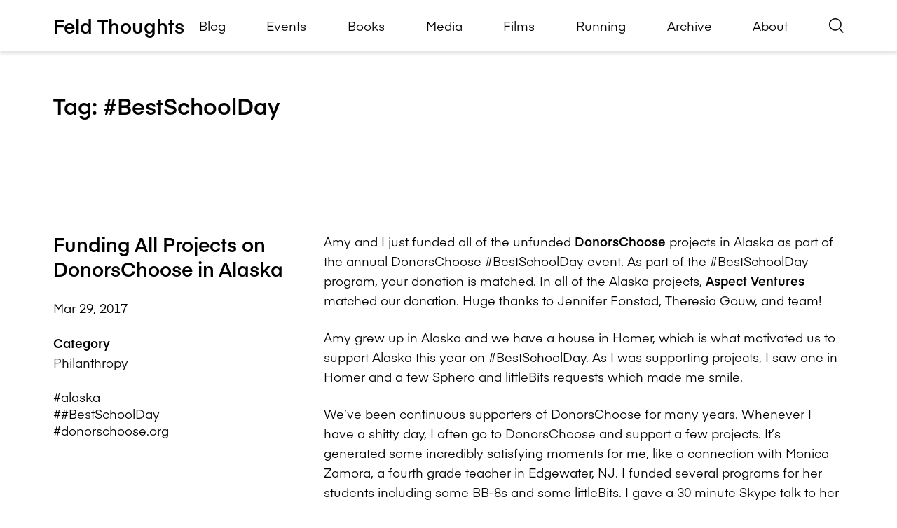

--- FILE ---
content_type: text/html; charset=UTF-8
request_url: https://feld.com/archives/tag/bestschoolday/
body_size: 15690
content:
<!DOCTYPE html><html lang="en-US"><head> <script>
var gform;gform||(document.addEventListener("gform_main_scripts_loaded",function(){gform.scriptsLoaded=!0}),document.addEventListener("gform/theme/scripts_loaded",function(){gform.themeScriptsLoaded=!0}),window.addEventListener("DOMContentLoaded",function(){gform.domLoaded=!0}),gform={domLoaded:!1,scriptsLoaded:!1,themeScriptsLoaded:!1,isFormEditor:()=>"function"==typeof InitializeEditor,callIfLoaded:function(o){return!(!gform.domLoaded||!gform.scriptsLoaded||!gform.themeScriptsLoaded&&!gform.isFormEditor()||(gform.isFormEditor()&&console.warn("The use of gform.initializeOnLoaded() is deprecated in the form editor context and will be removed in Gravity Forms 3.1."),o(),0))},initializeOnLoaded:function(o){gform.callIfLoaded(o)||(document.addEventListener("gform_main_scripts_loaded",()=>{gform.scriptsLoaded=!0,gform.callIfLoaded(o)}),document.addEventListener("gform/theme/scripts_loaded",()=>{gform.themeScriptsLoaded=!0,gform.callIfLoaded(o)}),window.addEventListener("DOMContentLoaded",()=>{gform.domLoaded=!0,gform.callIfLoaded(o)}))},hooks:{action:{},filter:{}},addAction:function(o,r,e,t){gform.addHook("action",o,r,e,t)},addFilter:function(o,r,e,t){gform.addHook("filter",o,r,e,t)},doAction:function(o){gform.doHook("action",o,arguments)},applyFilters:function(o){return gform.doHook("filter",o,arguments)},removeAction:function(o,r){gform.removeHook("action",o,r)},removeFilter:function(o,r,e){gform.removeHook("filter",o,r,e)},addHook:function(o,r,e,t,n){null==gform.hooks[o][r]&&(gform.hooks[o][r]=[]);var d=gform.hooks[o][r];null==n&&(n=r+"_"+d.length),gform.hooks[o][r].push({tag:n,callable:e,priority:t=null==t?10:t})},doHook:function(r,o,e){var t;if(e=Array.prototype.slice.call(e,1),null!=gform.hooks[r][o]&&((o=gform.hooks[r][o]).sort(function(o,r){return o.priority-r.priority}),o.forEach(function(o){"function"!=typeof(t=o.callable)&&(t=window[t]),"action"==r?t.apply(null,e):e[0]=t.apply(null,e)})),"filter"==r)return e[0]},removeHook:function(o,r,t,n){var e;null!=gform.hooks[o][r]&&(e=(e=gform.hooks[o][r]).filter(function(o,r,e){return!!(null!=n&&n!=o.tag||null!=t&&t!=o.priority)}),gform.hooks[o][r]=e)}});
</script>
<meta charset="UTF-8" /><meta name="viewport" content="width=device-width" /><meta name="theme-color" content="#999999" /><meta name='robots' content='index, follow, max-image-preview:large, max-snippet:-1, max-video-preview:-1' /><meta name="google-site-verification" content="oFVr-PAEecZa_2pxBqO8jlKEi5RaavDS0Nk3Ke9jXzg" /><title>#BestSchoolDay Archives - Feld Thoughts</title><link rel="canonical" href="https://feld.com/archives/tag/bestschoolday/" /><meta property="og:locale" content="en_US" /><meta property="og:type" content="article" /><meta property="og:title" content="#BestSchoolDay Archives" /><meta property="og:url" content="https://feld.com/archives/tag/bestschoolday/" /><meta property="og:site_name" content="Feld Thoughts" /><meta name="twitter:card" content="summary_large_image" /><meta name="twitter:site" content="@bfeld" /><style media="all">.has-text-align-justify{text-align:justify}:root{--wp--preset--aspect-ratio--square:1;--wp--preset--aspect-ratio--4-3:4/3;--wp--preset--aspect-ratio--3-4:3/4;--wp--preset--aspect-ratio--3-2:3/2;--wp--preset--aspect-ratio--2-3:2/3;--wp--preset--aspect-ratio--16-9:16/9;--wp--preset--aspect-ratio--9-16:9/16;--wp--preset--color--black:#000;--wp--preset--color--cyan-bluish-gray:#abb8c3;--wp--preset--color--white:#fff;--wp--preset--color--pale-pink:#f78da7;--wp--preset--color--vivid-red:#cf2e2e;--wp--preset--color--luminous-vivid-orange:#ff6900;--wp--preset--color--luminous-vivid-amber:#fcb900;--wp--preset--color--light-green-cyan:#7bdcb5;--wp--preset--color--vivid-green-cyan:#00d084;--wp--preset--color--pale-cyan-blue:#8ed1fc;--wp--preset--color--vivid-cyan-blue:#0693e3;--wp--preset--color--vivid-purple:#9b51e0;--wp--preset--gradient--vivid-cyan-blue-to-vivid-purple:linear-gradient(135deg,#0693e3 0%,#9b51e0 100%);--wp--preset--gradient--light-green-cyan-to-vivid-green-cyan:linear-gradient(135deg,#7adcb4 0%,#00d082 100%);--wp--preset--gradient--luminous-vivid-amber-to-luminous-vivid-orange:linear-gradient(135deg,#fcb900 0%,#ff6900 100%);--wp--preset--gradient--luminous-vivid-orange-to-vivid-red:linear-gradient(135deg,#ff6900 0%,#cf2e2e 100%);--wp--preset--gradient--very-light-gray-to-cyan-bluish-gray:linear-gradient(135deg,#eee 0%,#a9b8c3 100%);--wp--preset--gradient--cool-to-warm-spectrum:linear-gradient(135deg,#4aeadc 0%,#9778d1 20%,#cf2aba 40%,#ee2c82 60%,#fb6962 80%,#fef84c 100%);--wp--preset--gradient--blush-light-purple:linear-gradient(135deg,#ffceec 0%,#9896f0 100%);--wp--preset--gradient--blush-bordeaux:linear-gradient(135deg,#fecda5 0%,#fe2d2d 50%,#6b003e 100%);--wp--preset--gradient--luminous-dusk:linear-gradient(135deg,#ffcb70 0%,#c751c0 50%,#4158d0 100%);--wp--preset--gradient--pale-ocean:linear-gradient(135deg,#fff5cb 0%,#b6e3d4 50%,#33a7b5 100%);--wp--preset--gradient--electric-grass:linear-gradient(135deg,#caf880 0%,#71ce7e 100%);--wp--preset--gradient--midnight:linear-gradient(135deg,#020381 0%,#2874fc 100%);--wp--preset--font-size--small:13px;--wp--preset--font-size--medium:20px;--wp--preset--font-size--large:36px;--wp--preset--font-size--x-large:42px;--wp--preset--font-family--albert-sans:'Albert Sans',sans-serif;--wp--preset--font-family--alegreya:Alegreya,serif;--wp--preset--font-family--arvo:Arvo,serif;--wp--preset--font-family--bodoni-moda:'Bodoni Moda',serif;--wp--preset--font-family--bricolage-grotesque:'Bricolage Grotesque',sans-serif;--wp--preset--font-family--cabin:Cabin,sans-serif;--wp--preset--font-family--chivo:Chivo,sans-serif;--wp--preset--font-family--commissioner:Commissioner,sans-serif;--wp--preset--font-family--cormorant:Cormorant,serif;--wp--preset--font-family--courier-prime:'Courier Prime',monospace;--wp--preset--font-family--crimson-pro:'Crimson Pro',serif;--wp--preset--font-family--dm-mono:'DM Mono',monospace;--wp--preset--font-family--dm-sans:'DM Sans',sans-serif;--wp--preset--font-family--dm-serif-display:'DM Serif Display',serif;--wp--preset--font-family--domine:Domine,serif;--wp--preset--font-family--eb-garamond:'EB Garamond',serif;--wp--preset--font-family--epilogue:Epilogue,sans-serif;--wp--preset--font-family--fahkwang:Fahkwang,sans-serif;--wp--preset--font-family--figtree:Figtree,sans-serif;--wp--preset--font-family--fira-sans:'Fira Sans',sans-serif;--wp--preset--font-family--fjalla-one:'Fjalla One',sans-serif;--wp--preset--font-family--fraunces:Fraunces,serif;--wp--preset--font-family--gabarito:Gabarito,system-ui;--wp--preset--font-family--ibm-plex-mono:'IBM Plex Mono',monospace;--wp--preset--font-family--ibm-plex-sans:'IBM Plex Sans',sans-serif;--wp--preset--font-family--ibarra-real-nova:'Ibarra Real Nova',serif;--wp--preset--font-family--instrument-serif:'Instrument Serif',serif;--wp--preset--font-family--inter:Inter,sans-serif;--wp--preset--font-family--josefin-sans:'Josefin Sans',sans-serif;--wp--preset--font-family--jost:Jost,sans-serif;--wp--preset--font-family--libre-baskerville:'Libre Baskerville',serif;--wp--preset--font-family--libre-franklin:'Libre Franklin',sans-serif;--wp--preset--font-family--literata:Literata,serif;--wp--preset--font-family--lora:Lora,serif;--wp--preset--font-family--merriweather:Merriweather,serif;--wp--preset--font-family--montserrat:Montserrat,sans-serif;--wp--preset--font-family--newsreader:Newsreader,serif;--wp--preset--font-family--noto-sans-mono:'Noto Sans Mono',sans-serif;--wp--preset--font-family--nunito:Nunito,sans-serif;--wp--preset--font-family--open-sans:'Open Sans',sans-serif;--wp--preset--font-family--overpass:Overpass,sans-serif;--wp--preset--font-family--pt-serif:'PT Serif',serif;--wp--preset--font-family--petrona:Petrona,serif;--wp--preset--font-family--piazzolla:Piazzolla,serif;--wp--preset--font-family--playfair-display:'Playfair Display',serif;--wp--preset--font-family--plus-jakarta-sans:'Plus Jakarta Sans',sans-serif;--wp--preset--font-family--poppins:Poppins,sans-serif;--wp--preset--font-family--raleway:Raleway,sans-serif;--wp--preset--font-family--roboto:Roboto,sans-serif;--wp--preset--font-family--roboto-slab:'Roboto Slab',serif;--wp--preset--font-family--rubik:Rubik,sans-serif;--wp--preset--font-family--rufina:Rufina,serif;--wp--preset--font-family--sora:Sora,sans-serif;--wp--preset--font-family--source-sans-3:'Source Sans 3',sans-serif;--wp--preset--font-family--source-serif-4:'Source Serif 4',serif;--wp--preset--font-family--space-mono:'Space Mono',monospace;--wp--preset--font-family--syne:Syne,sans-serif;--wp--preset--font-family--texturina:Texturina,serif;--wp--preset--font-family--urbanist:Urbanist,sans-serif;--wp--preset--font-family--work-sans:'Work Sans',sans-serif;--wp--preset--spacing--20:.44rem;--wp--preset--spacing--30:.67rem;--wp--preset--spacing--40:1rem;--wp--preset--spacing--50:1.5rem;--wp--preset--spacing--60:2.25rem;--wp--preset--spacing--70:3.38rem;--wp--preset--spacing--80:5.06rem;--wp--preset--shadow--natural:6px 6px 9px rgba(0,0,0,.2);--wp--preset--shadow--deep:12px 12px 50px rgba(0,0,0,.4);--wp--preset--shadow--sharp:6px 6px 0px rgba(0,0,0,.2);--wp--preset--shadow--outlined:6px 6px 0px -3px #fff,6px 6px #000;--wp--preset--shadow--crisp:6px 6px 0px #000}:where(.is-layout-flex){gap:.5em}:where(.is-layout-grid){gap:.5em}body .is-layout-flex{display:flex}.is-layout-flex{flex-wrap:wrap;align-items:center}.is-layout-flex>:is(*,div){margin:0}body .is-layout-grid{display:grid}.is-layout-grid>:is(*,div){margin:0}:where(.wp-block-columns.is-layout-flex){gap:2em}:where(.wp-block-columns.is-layout-grid){gap:2em}:where(.wp-block-post-template.is-layout-flex){gap:1.25em}:where(.wp-block-post-template.is-layout-grid){gap:1.25em}.has-black-color{color:var(--wp--preset--color--black) !important}.has-cyan-bluish-gray-color{color:var(--wp--preset--color--cyan-bluish-gray) !important}.has-white-color{color:var(--wp--preset--color--white) !important}.has-pale-pink-color{color:var(--wp--preset--color--pale-pink) !important}.has-vivid-red-color{color:var(--wp--preset--color--vivid-red) !important}.has-luminous-vivid-orange-color{color:var(--wp--preset--color--luminous-vivid-orange) !important}.has-luminous-vivid-amber-color{color:var(--wp--preset--color--luminous-vivid-amber) !important}.has-light-green-cyan-color{color:var(--wp--preset--color--light-green-cyan) !important}.has-vivid-green-cyan-color{color:var(--wp--preset--color--vivid-green-cyan) !important}.has-pale-cyan-blue-color{color:var(--wp--preset--color--pale-cyan-blue) !important}.has-vivid-cyan-blue-color{color:var(--wp--preset--color--vivid-cyan-blue) !important}.has-vivid-purple-color{color:var(--wp--preset--color--vivid-purple) !important}.has-black-background-color{background-color:var(--wp--preset--color--black) !important}.has-cyan-bluish-gray-background-color{background-color:var(--wp--preset--color--cyan-bluish-gray) !important}.has-white-background-color{background-color:var(--wp--preset--color--white) !important}.has-pale-pink-background-color{background-color:var(--wp--preset--color--pale-pink) !important}.has-vivid-red-background-color{background-color:var(--wp--preset--color--vivid-red) !important}.has-luminous-vivid-orange-background-color{background-color:var(--wp--preset--color--luminous-vivid-orange) !important}.has-luminous-vivid-amber-background-color{background-color:var(--wp--preset--color--luminous-vivid-amber) !important}.has-light-green-cyan-background-color{background-color:var(--wp--preset--color--light-green-cyan) !important}.has-vivid-green-cyan-background-color{background-color:var(--wp--preset--color--vivid-green-cyan) !important}.has-pale-cyan-blue-background-color{background-color:var(--wp--preset--color--pale-cyan-blue) !important}.has-vivid-cyan-blue-background-color{background-color:var(--wp--preset--color--vivid-cyan-blue) !important}.has-vivid-purple-background-color{background-color:var(--wp--preset--color--vivid-purple) !important}.has-black-border-color{border-color:var(--wp--preset--color--black) !important}.has-cyan-bluish-gray-border-color{border-color:var(--wp--preset--color--cyan-bluish-gray) !important}.has-white-border-color{border-color:var(--wp--preset--color--white) !important}.has-pale-pink-border-color{border-color:var(--wp--preset--color--pale-pink) !important}.has-vivid-red-border-color{border-color:var(--wp--preset--color--vivid-red) !important}.has-luminous-vivid-orange-border-color{border-color:var(--wp--preset--color--luminous-vivid-orange) !important}.has-luminous-vivid-amber-border-color{border-color:var(--wp--preset--color--luminous-vivid-amber) !important}.has-light-green-cyan-border-color{border-color:var(--wp--preset--color--light-green-cyan) !important}.has-vivid-green-cyan-border-color{border-color:var(--wp--preset--color--vivid-green-cyan) !important}.has-pale-cyan-blue-border-color{border-color:var(--wp--preset--color--pale-cyan-blue) !important}.has-vivid-cyan-blue-border-color{border-color:var(--wp--preset--color--vivid-cyan-blue) !important}.has-vivid-purple-border-color{border-color:var(--wp--preset--color--vivid-purple) !important}.has-vivid-cyan-blue-to-vivid-purple-gradient-background{background:var(--wp--preset--gradient--vivid-cyan-blue-to-vivid-purple) !important}.has-light-green-cyan-to-vivid-green-cyan-gradient-background{background:var(--wp--preset--gradient--light-green-cyan-to-vivid-green-cyan) !important}.has-luminous-vivid-amber-to-luminous-vivid-orange-gradient-background{background:var(--wp--preset--gradient--luminous-vivid-amber-to-luminous-vivid-orange) !important}.has-luminous-vivid-orange-to-vivid-red-gradient-background{background:var(--wp--preset--gradient--luminous-vivid-orange-to-vivid-red) !important}.has-very-light-gray-to-cyan-bluish-gray-gradient-background{background:var(--wp--preset--gradient--very-light-gray-to-cyan-bluish-gray) !important}.has-cool-to-warm-spectrum-gradient-background{background:var(--wp--preset--gradient--cool-to-warm-spectrum) !important}.has-blush-light-purple-gradient-background{background:var(--wp--preset--gradient--blush-light-purple) !important}.has-blush-bordeaux-gradient-background{background:var(--wp--preset--gradient--blush-bordeaux) !important}.has-luminous-dusk-gradient-background{background:var(--wp--preset--gradient--luminous-dusk) !important}.has-pale-ocean-gradient-background{background:var(--wp--preset--gradient--pale-ocean) !important}.has-electric-grass-gradient-background{background:var(--wp--preset--gradient--electric-grass) !important}.has-midnight-gradient-background{background:var(--wp--preset--gradient--midnight) !important}.has-small-font-size{font-size:var(--wp--preset--font-size--small) !important}.has-medium-font-size{font-size:var(--wp--preset--font-size--medium) !important}.has-large-font-size{font-size:var(--wp--preset--font-size--large) !important}.has-x-large-font-size{font-size:var(--wp--preset--font-size--x-large) !important}.has-albert-sans-font-family{font-family:var(--wp--preset--font-family--albert-sans) !important}.has-alegreya-font-family{font-family:var(--wp--preset--font-family--alegreya) !important}.has-arvo-font-family{font-family:var(--wp--preset--font-family--arvo) !important}.has-bodoni-moda-font-family{font-family:var(--wp--preset--font-family--bodoni-moda) !important}.has-bricolage-grotesque-font-family{font-family:var(--wp--preset--font-family--bricolage-grotesque) !important}.has-cabin-font-family{font-family:var(--wp--preset--font-family--cabin) !important}.has-chivo-font-family{font-family:var(--wp--preset--font-family--chivo) !important}.has-commissioner-font-family{font-family:var(--wp--preset--font-family--commissioner) !important}.has-cormorant-font-family{font-family:var(--wp--preset--font-family--cormorant) !important}.has-courier-prime-font-family{font-family:var(--wp--preset--font-family--courier-prime) !important}.has-crimson-pro-font-family{font-family:var(--wp--preset--font-family--crimson-pro) !important}.has-dm-mono-font-family{font-family:var(--wp--preset--font-family--dm-mono) !important}.has-dm-sans-font-family{font-family:var(--wp--preset--font-family--dm-sans) !important}.has-dm-serif-display-font-family{font-family:var(--wp--preset--font-family--dm-serif-display) !important}.has-domine-font-family{font-family:var(--wp--preset--font-family--domine) !important}.has-eb-garamond-font-family{font-family:var(--wp--preset--font-family--eb-garamond) !important}.has-epilogue-font-family{font-family:var(--wp--preset--font-family--epilogue) !important}.has-fahkwang-font-family{font-family:var(--wp--preset--font-family--fahkwang) !important}.has-figtree-font-family{font-family:var(--wp--preset--font-family--figtree) !important}.has-fira-sans-font-family{font-family:var(--wp--preset--font-family--fira-sans) !important}.has-fjalla-one-font-family{font-family:var(--wp--preset--font-family--fjalla-one) !important}.has-fraunces-font-family{font-family:var(--wp--preset--font-family--fraunces) !important}.has-gabarito-font-family{font-family:var(--wp--preset--font-family--gabarito) !important}.has-ibm-plex-mono-font-family{font-family:var(--wp--preset--font-family--ibm-plex-mono) !important}.has-ibm-plex-sans-font-family{font-family:var(--wp--preset--font-family--ibm-plex-sans) !important}.has-ibarra-real-nova-font-family{font-family:var(--wp--preset--font-family--ibarra-real-nova) !important}.has-instrument-serif-font-family{font-family:var(--wp--preset--font-family--instrument-serif) !important}.has-inter-font-family{font-family:var(--wp--preset--font-family--inter) !important}.has-josefin-sans-font-family{font-family:var(--wp--preset--font-family--josefin-sans) !important}.has-jost-font-family{font-family:var(--wp--preset--font-family--jost) !important}.has-libre-baskerville-font-family{font-family:var(--wp--preset--font-family--libre-baskerville) !important}.has-libre-franklin-font-family{font-family:var(--wp--preset--font-family--libre-franklin) !important}.has-literata-font-family{font-family:var(--wp--preset--font-family--literata) !important}.has-lora-font-family{font-family:var(--wp--preset--font-family--lora) !important}.has-merriweather-font-family{font-family:var(--wp--preset--font-family--merriweather) !important}.has-montserrat-font-family{font-family:var(--wp--preset--font-family--montserrat) !important}.has-newsreader-font-family{font-family:var(--wp--preset--font-family--newsreader) !important}.has-noto-sans-mono-font-family{font-family:var(--wp--preset--font-family--noto-sans-mono) !important}.has-nunito-font-family{font-family:var(--wp--preset--font-family--nunito) !important}.has-open-sans-font-family{font-family:var(--wp--preset--font-family--open-sans) !important}.has-overpass-font-family{font-family:var(--wp--preset--font-family--overpass) !important}.has-pt-serif-font-family{font-family:var(--wp--preset--font-family--pt-serif) !important}.has-petrona-font-family{font-family:var(--wp--preset--font-family--petrona) !important}.has-piazzolla-font-family{font-family:var(--wp--preset--font-family--piazzolla) !important}.has-playfair-display-font-family{font-family:var(--wp--preset--font-family--playfair-display) !important}.has-plus-jakarta-sans-font-family{font-family:var(--wp--preset--font-family--plus-jakarta-sans) !important}.has-poppins-font-family{font-family:var(--wp--preset--font-family--poppins) !important}.has-raleway-font-family{font-family:var(--wp--preset--font-family--raleway) !important}.has-roboto-font-family{font-family:var(--wp--preset--font-family--roboto) !important}.has-roboto-slab-font-family{font-family:var(--wp--preset--font-family--roboto-slab) !important}.has-rubik-font-family{font-family:var(--wp--preset--font-family--rubik) !important}.has-rufina-font-family{font-family:var(--wp--preset--font-family--rufina) !important}.has-sora-font-family{font-family:var(--wp--preset--font-family--sora) !important}.has-source-sans-3-font-family{font-family:var(--wp--preset--font-family--source-sans-3) !important}.has-source-serif-4-font-family{font-family:var(--wp--preset--font-family--source-serif-4) !important}.has-space-mono-font-family{font-family:var(--wp--preset--font-family--space-mono) !important}.has-syne-font-family{font-family:var(--wp--preset--font-family--syne) !important}.has-texturina-font-family{font-family:var(--wp--preset--font-family--texturina) !important}.has-urbanist-font-family{font-family:var(--wp--preset--font-family--urbanist) !important}.has-work-sans-font-family{font-family:var(--wp--preset--font-family--work-sans) !important}img:is([sizes=auto i],[sizes^="auto," i]){contain-intrinsic-size:3000px 1500px}
/*! This file is auto-generated */
.wp-block-button__link{color:#fff;background-color:#32373c;border-radius:9999px;box-shadow:none;text-decoration:none;padding:calc(.667em + 2px) calc(1.333em + 2px);font-size:1.125em}.wp-block-file__button{background:#32373c;color:#fff;text-decoration:none}:root{--font-headings:unset;--font-base:unset;--font-headings-default:-apple-system,BlinkMacSystemFont,"Segoe UI",Roboto,Oxygen-Sans,Ubuntu,Cantarell,"Helvetica Neue",sans-serif;--font-base-default:-apple-system,BlinkMacSystemFont,"Segoe UI",Roboto,Oxygen-Sans,Ubuntu,Cantarell,"Helvetica Neue",sans-serif}img#wpstats{display:none}</style><script type="application/ld+json" class="yoast-schema-graph">{"@context":"https://schema.org","@graph":[{"@type":"CollectionPage","@id":"https://feld.com/archives/tag/bestschoolday/","url":"https://feld.com/archives/tag/bestschoolday/","name":"#BestSchoolDay Archives - Feld Thoughts","isPartOf":{"@id":"https://feld.com/#website"},"breadcrumb":{"@id":"https://feld.com/archives/tag/bestschoolday/#breadcrumb"},"inLanguage":"en-US"},{"@type":"BreadcrumbList","@id":"https://feld.com/archives/tag/bestschoolday/#breadcrumb","itemListElement":[{"@type":"ListItem","position":1,"name":"Home","item":"https://feld.com/"},{"@type":"ListItem","position":2,"name":"#BestSchoolDay"}]},{"@type":"WebSite","@id":"https://feld.com/#website","url":"https://feld.com/","name":"Feld Thoughts","description":"","publisher":{"@id":"https://feld.com/#/schema/person/1e80ecd3489eaba22f768e5665c4156b"},"potentialAction":[{"@type":"SearchAction","target":{"@type":"EntryPoint","urlTemplate":"https://feld.com/?s={search_term_string}"},"query-input":{"@type":"PropertyValueSpecification","valueRequired":true,"valueName":"search_term_string"}}],"inLanguage":"en-US"},{"@type":["Person","Organization"],"@id":"https://feld.com/#/schema/person/1e80ecd3489eaba22f768e5665c4156b","name":"Brad Feld","image":{"@type":"ImageObject","inLanguage":"en-US","@id":"https://feld.com/#/schema/person/image/","url":"https://feld.com/wp-content/uploads/2025/04/Foundry-Group_0045-681x1024.jpg","contentUrl":"https://feld.com/wp-content/uploads/2025/04/Foundry-Group_0045-681x1024.jpg","width":681,"height":1024,"caption":"Brad Feld"},"logo":{"@id":"https://feld.com/#/schema/person/image/"},"sameAs":["https://feld.com/","https://www.linkedin.com/in/bfeld/","https://x.com/bfeld","https://www.youtube.com/@bradfeld","https://en.wikipedia.org/wiki/Brad_Feld"]}]}</script> <link rel='dns-prefetch' href='//stats.wp.com' /><link rel='dns-prefetch' href='//widgets.wp.com' /><link rel='dns-prefetch' href='//s0.wp.com' /><link rel='dns-prefetch' href='//0.gravatar.com' /><link rel='dns-prefetch' href='//1.gravatar.com' /><link rel='dns-prefetch' href='//2.gravatar.com' /><link rel='preconnect' href='//i0.wp.com' /><link rel='preconnect' href='//c0.wp.com' /><link href='https://fonts.gstatic.com' crossorigin='anonymous' rel='preconnect' /><link rel='stylesheet' id='all-css-0280bebc82b8eff2daf59ede04b65a6a' href='https://feld.com/_static/??-eJydUtuOAiEM/aHFZmN2jA9mv4VLZ7ZyKaEQ498LzptxZxJfSGnPpZxwy8pyqpgq1D+MKDBjcOBIKlgRkHoPeOjV120DSX0i6/mKzaEt1IdL61eDZQHTqPOewgImsPUqkCm63N+77ShYjplTB/6z7D496uQ+I+eCMxZMFj/jr69HR5XLtkDm3LKK2mNZI8/aer28Jqg2Ra5YBw0iuzbsA/m9xY9OzYGyYfbKjao7VQQtgj3w8UOe3UOkNCR+4+X7NP2czufpOD0AKKrnUQ==' type='text/css' media='all' /><link rel='stylesheet' id='dashicons-css' href='https://feld.com/wp-includes/css/dashicons.min.css' media='all' /> <script src="https://feld.com/wp-content/themes/feld/inc/admin/js/jquery.min.js" id="jquery-js"></script> <script id="jetpack-mu-wpcom-settings-js-before">var JETPACK_MU_WPCOM_SETTINGS = {"assetsUrl":"https://feld.com/wp-content/mu-plugins/wpcomsh/jetpack_vendor/automattic/jetpack-mu-wpcom/src/build/"};
//# sourceURL=jetpack-mu-wpcom-settings-js-before</script> <link rel="https://api.w.org/" href="https://feld.com/wp-json/" /><link rel="alternate" title="JSON" type="application/json" href="https://feld.com/wp-json/wp/v2/tags/2542" /><meta name="tec-api-version" content="v1"><meta name="tec-api-origin" content="https://feld.com"><link rel="alternate" href="https://feld.com/wp-json/tribe/events/v1/events/?tags=bestschoolday" /><link rel="icon" href="https://i0.wp.com/feld.com/wp-content/uploads/2021/10/favicon-1.png?fit=16%2C16&#038;ssl=1" sizes="32x32" /><link rel="icon" href="https://i0.wp.com/feld.com/wp-content/uploads/2021/10/favicon-1.png?fit=16%2C16&#038;ssl=1" sizes="192x192" /><link rel="apple-touch-icon" href="https://i0.wp.com/feld.com/wp-content/uploads/2021/10/favicon-1.png?fit=16%2C16&#038;ssl=1" /><meta name="msapplication-TileImage" content="https://i0.wp.com/feld.com/wp-content/uploads/2021/10/favicon-1.png?fit=16%2C16&#038;ssl=1" />  <script async src='https://www.googletagmanager.com/gtag/js?id=G-8YL1M97RKP'></script> <script>window.dataLayer = window.dataLayer || [];
			function gtag() { dataLayer.push( arguments ); }
			gtag( 'js', new Date() );
			gtag( 'config', "G-8YL1M97RKP" );</script> </head><body class="archive tag tag-bestschoolday tag-2542 wp-embed-responsive wp-theme-feld tribe-no-js"> <a class="skip-link screen-reader-text" href="#primary">Skip to content</a><header class="main-header"><div class="inner"> <a href="https://feld.com"><h1 class="site-title">Feld Thoughts</h1> </a><div class="main-nav-wrapper"><nav class="main-nav"><ul id="menu-main-menu" class="menu"><li id="menu-item-30662" class="menu-item menu-item-type-post_type menu-item-object-page current_page_parent menu-item-30662"><a href="https://feld.com/blog/">Blog</a></li><li id="menu-item-31195" class="menu-item menu-item-type-custom menu-item-object-custom menu-item-31195"><a href="https://feld.com/events/">Events</a></li><li id="menu-item-13116" class="menu-item menu-item-type-post_type menu-item-object-page menu-item-13116"><a href="https://feld.com/books/">Books</a></li><li id="menu-item-19581" class="menu-item menu-item-type-post_type_archive menu-item-object-public-media menu-item-19581"><a href="https://feld.com/archives/media/">Media</a></li><li id="menu-item-20511" class="menu-item menu-item-type-post_type menu-item-object-page menu-item-20511"><a href="https://feld.com/films/">Films</a></li><li id="menu-item-18969" class="menu-item menu-item-type-post_type menu-item-object-page menu-item-18969"><a href="https://feld.com/running/">Running</a></li><li id="menu-item-11174" class="menu-item menu-item-type-post_type menu-item-object-page menu-item-11174"><a href="https://feld.com/archive/">Archive</a></li><li id="menu-item-8917" class="menu-item menu-item-type-post_type menu-item-object-page menu-item-8917"><a href="https://feld.com/about/">About</a></li></ul></nav> <button class="mobile-menu-button" data-menu-toggle> <i class="icon icon-menu"></i> <span class="is-sr-only mobile-menu-button-text">Open Menu</span> </button> <button class="search-button" data-search-toggle> <span class="is-sr-only search-button-text"> Open Search </span> <i class="icon icon-search search-button-icon"></i> </button><form role="search" method="get" class="search-form" action="https://feld.com/"> <label> <span class="screen-reader-text"> Search for: </span> <input type="search" class="search-field"
 placeholder="Search"
 value="" name="s"
 title="Search for:" /> </label> <button type="submit" class="search-submit"> <span class="screen-reader-text"> Search </span> <i class="icon icon-search"></i> </button></form></div></div></header><div class="mobile-main-nav"><form role="search" method="get" class="search-form" action="https://feld.com/"> <label> <span class="screen-reader-text"> Search for: </span> <input type="search" class="search-field"
 placeholder="Search"
 value="" name="s"
 title="Search for:" /> </label> <button type="submit" class="search-submit"> <span class="screen-reader-text"> Search </span> <i class="icon icon-search"></i> </button></form><nav><ul id="menu-main-menu-1" class="menu"><li class="menu-item menu-item-type-post_type menu-item-object-page current_page_parent menu-item-30662"><a href="https://feld.com/blog/">Blog</a></li><li class="menu-item menu-item-type-custom menu-item-object-custom menu-item-31195"><a href="https://feld.com/events/">Events</a></li><li class="menu-item menu-item-type-post_type menu-item-object-page menu-item-13116"><a href="https://feld.com/books/">Books</a></li><li class="menu-item menu-item-type-post_type_archive menu-item-object-public-media menu-item-19581"><a href="https://feld.com/archives/media/">Media</a></li><li class="menu-item menu-item-type-post_type menu-item-object-page menu-item-20511"><a href="https://feld.com/films/">Films</a></li><li class="menu-item menu-item-type-post_type menu-item-object-page menu-item-18969"><a href="https://feld.com/running/">Running</a></li><li class="menu-item menu-item-type-post_type menu-item-object-page menu-item-11174"><a href="https://feld.com/archive/">Archive</a></li><li class="menu-item menu-item-type-post_type menu-item-object-page menu-item-8917"><a href="https://feld.com/about/">About</a></li></ul></nav><ul class="social-links"><li> <a href="https://www.twitter.com/bfeld" target="_blank" rel="noreferrer noopener"> <span class="is-sr-only">Twitter</span> <i class="icon icon-twitter"></i> </a></li><li> <a href="https://www.linkedin.com/in/bfeld" target="_blank" rel="noreferrer noopener"> <span class="is-sr-only">LinkedIn</span> <i class="icon icon-linkedin"></i> </a></li><li> <a href="https://www.youtube.com@bradfeld" target="_blank" rel="noreferrer noopener"> <span class="is-sr-only">Youtube</span> <i class="icon icon-youtube"></i> </a></li></ul></div><main><section class="section--impact"><div class="container"><div class="inner border-bottom"><div class="columns is-gapless"><div class="column is-4"><h1 class="page-title no-text">Tag: <span>#BestSchoolDay</span></h1></div><div class="column is-8"></div></div></div></div></section><div class="posts"><div class="partial-post"><div class="container"><div class="columns"><div class="column is-4"> <a class="link" href="https://feld.com/archives/2017/03/funding-all-projects-on-donorschoose-in-alaska/"><h2 class="title">Funding All Projects on DonorsChoose in Alaska</h2> </a><div class="date"> Mar 29, 2017</div><div class="category"> <strong class="cat-title"> Category </strong> <a href="/archives/category/philanthropy"> Philanthropy </a></div><ul class="tags"><li> <a href="/archive/tag/alaska-2">#alaska</a></li><li> <a href="/archive/tag/bestschoolday">##BestSchoolDay</a></li><li> <a href="/archive/tag/donorschoose-org">#donorschoose.org</a></li></ul></div><div class="column is-8"><p>Amy and I just funded all of the unfunded <a href="https://www.donorschoose.org/">DonorsChoose</a> projects in Alaska as part of the annual DonorsChoose #BestSchoolDay event. As part of the #BestSchoolDay program, your donation is matched. In all of the Alaska projects, <a href="https://aspectventures.com/">Aspect Ventures</a> matched our donation. Huge thanks to Jennifer Fonstad, Theresia Gouw, and team!</p><p>Amy grew up in Alaska and we have a house in Homer, which is what motivated us to support Alaska this year on #BestSchoolDay. As I was supporting projects, I saw one in Homer and a few Sphero and littleBits requests which made me smile.</p><p>We&#8217;ve been continuous supporters of DonorsChoose for many years. Whenever I have a shitty day, I often go to DonorsChoose and support a few projects. It&#8217;s generated some incredibly satisfying moments for me, like a connection with Monica Zamora, a fourth grade teacher in Edgewater, NJ. I funded several programs for her students including some BB-8s and some littleBits. I gave a 30 minute Skype talk to her class, where I met a budding CEO of a new company called SockWorld who pitched me on her new business around socks. Or, the time I got a note from Norma Gibson at Carr Creek Elementary in Littcarr, Kentucky. At her initiative, she pointed me to a number of projects at her school which we funded. Her appreciation &#8211; for her students &#8211; lept out through the email to me.</p><p>If you are motivated to participate, I encourage you to pick some <a href="https://www.donorschoose.org/">projects on DonorsChoose in the city you grew up in</a>.</p><p>Today, we funded 72 projects, which delights us. If you want to see a few examples, check out:</p><p><a href="https://www.donorschoose.org/project/white-boards-to-think-it-write-it-and/2508075/?utm_source=dc&amp;utm_medium=email&amp;utm_campaign=givingcart_receipt&amp;utm_content=project_receiving_donation&amp;rf=email-system-2017-03-donation_receipt&amp;utm_swu=436">White Boards to Think It, Write It, and Share It!</a></p><p><a href="https://www.donorschoose.org/project/math-in-the-21st-century/2408887/?utm_source=dc&amp;utm_medium=email&amp;utm_campaign=givingcart_receipt&amp;utm_content=project_receiving_donation&amp;rf=email-system-2017-03-donation_receipt&amp;utm_swu=436">Math in the 21st Century</a></p><p><a href="https://www.donorschoose.org/project/who-what-when-and-where-books-with-an/2505564/?utm_source=dc&amp;utm_medium=email&amp;utm_campaign=givingcart_receipt&amp;utm_content=project_receiving_donation&amp;rf=email-system-2017-03-donation_receipt&amp;utm_swu=436">Who, What, When and Where: Books With Answers</a></p><p><a href="https://www.donorschoose.org/project/building-young-architects/2419616/?utm_source=dc&amp;utm_medium=email&amp;utm_campaign=givingcart_receipt&amp;utm_content=project_receiving_donation&amp;rf=email-system-2017-03-donation_receipt&amp;utm_swu=436">Building Young Architects</a></p><p><a href="https://www.donorschoose.org/project/geocaching-field-experience/2382956/?utm_source=dc&amp;utm_medium=email&amp;utm_campaign=givingcart_receipt&amp;utm_content=project_receiving_donation&amp;rf=email-system-2017-03-donation_receipt&amp;utm_swu=436">Geocaching Field Experience</a></p><p><a href="https://www.donorschoose.org/project/got-power-we-need-charging-stations/2505789/?utm_source=dc&amp;utm_medium=email&amp;utm_campaign=givingcart_receipt&amp;utm_content=project_receiving_donation&amp;rf=email-system-2017-03-donation_receipt&amp;utm_swu=436">Got Power? We Need Charging Stations</a></p><p><a href="https://www.donorschoose.org/project/good-womens-hygiene/2509279/?utm_source=dc&amp;utm_medium=email&amp;utm_campaign=givingcart_receipt&amp;utm_content=project_receiving_donation&amp;rf=email-system-2017-03-donation_receipt&amp;utm_swu=436">Good Women&#8217;s Hygiene</a></p><p><a href="https://www.donorschoose.org/project/science-books-and-supplies/2471050/?utm_source=dc&amp;utm_medium=email&amp;utm_campaign=givingcart_receipt&amp;utm_content=project_receiving_donation&amp;rf=email-system-2017-03-donation_receipt&amp;utm_swu=436">Science Books and Supplies</a></p><p><a href="https://www.donorschoose.org/project/iditarod-the-last-great-read/2476433/?utm_source=dc&amp;utm_medium=email&amp;utm_campaign=givingcart_receipt&amp;utm_content=project_receiving_donation&amp;rf=email-system-2017-03-donation_receipt&amp;utm_swu=436">Iditarod: The Last Great READ</a></p><p><a href="https://www.donorschoose.org/project/coding-into-the-future/2353226/?utm_source=dc&amp;utm_medium=email&amp;utm_campaign=givingcart_receipt&amp;utm_content=project_receiving_donation&amp;rf=email-system-2017-03-donation_receipt&amp;utm_swu=436">Coding Into the Future!</a></p><p><a href="https://www.donorschoose.org/project/maker-space-for-twenty-first-century-lea/2360403/?utm_source=dc&amp;utm_medium=email&amp;utm_campaign=givingcart_receipt&amp;utm_content=project_receiving_donation&amp;rf=email-system-2017-03-donation_receipt&amp;utm_swu=436">Maker Space For Twenty-First Century Learners</a></p><p><a href="https://www.donorschoose.org/project/putting-the-dna-in-our-dna-fingerprint/2449992/?utm_source=dc&amp;utm_medium=email&amp;utm_campaign=givingcart_receipt&amp;utm_content=project_receiving_donation&amp;rf=email-system-2017-03-donation_receipt&amp;utm_swu=436">Putting the DNA in our DNA Fingerprint</a></p><p><a href="https://www.donorschoose.org/project/little-bits-for-science-exploration/2443616/?utm_source=dc&amp;utm_medium=email&amp;utm_campaign=givingcart_receipt&amp;utm_content=project_receiving_donation&amp;rf=email-system-2017-03-donation_receipt&amp;utm_swu=436">Little Bits for Science Exploration</a></p><div class="discuss-on-disqus"><a href="https://feld.com/archives/2017/03/funding-all-projects-on-donorschoose-in-alaska/#discussion" class='button discuss-on-disqus-button'>View Discussion</a></div></div></div></div></div><div class="container divider"><hr /></div><div class="partial-post"><div class="container"><div class="columns"><div class="column is-4"> <a class="link" href="https://feld.com/archives/2016/03/supporting-donorschoose-bestdayever/"><h2 class="title">Supporting DonorsChoose and #BestSchoolDay</h2> </a><div class="date"> Mar 10, 2016</div><div class="category"> <strong class="cat-title"> Category </strong> <a href="/archives/category/philanthropy"> Philanthropy </a></div><ul class="tags"><li> <a href="/archive/tag/education">#education</a></li><li> <a href="/archive/tag/giving">#giving</a></li><li> <a href="/archive/tag/school">#school</a></li><li> <a href="/archive/tag/bestschoolday">##BestSchoolDay</a></li><li> <a href="/archive/tag/donorschoose-org">#donorschoose.org</a></li></ul></div><div class="column is-8"><p>When I sat down this morning with Amy she started reading off people who had funded entire cities worth of projects on DonorsChoose this morning. Amy has <a href="https://twitter.com/donorschoose">DonorsChoose</a> in her twitter feed and we quickly figured out what was going on. I saw Fred Wilson&#8217;s post on <a href="https://avc.com/2016/03/bestschoolday">#BestSchoolDay</a> and we agreed to fully fund projects in a number of cities that we have connections to.</p><p>We ended up fully funding all the <a href="https://www.donorschoose.org/">DonorChoose</a> projects in Alaska, Boulder, Longmont, Brighton, Breckenridge, Richardson, and Detroit.</p><p>Some of these cities may be obvious to folks who know us. Amy grew up in Alaska and we have a house in Homer. We now live just outside of Boulder in Longmont. We have a ski place in Breckenridge (and it was the only city we could find in Summit County that had active projects.)</p><p>Brighton is a fun one for us. The wife of one of Amy&#8217;s cousin (Brie) is a teacher there. We just saw her at Amy&#8217;s mom&#8217;s funeral and talked about the amazing work she does as a teacher (she supervises / trains teachers in K &#8211; 8.) Funding everything in Brighton in honor of Brie felt good.</p><p>I grew up in Dallas and went to school in the Richardson Independent School District (RISD &#8211; Spring Creek Elementary, Westwood Junior High, and J.J. Pearce High School.) I had a number of teachers who had a meaningful impact on me and fondly remember several who became close friends as adults, especially Mrs. Wonderly. Funding all the projects in Richardson schools felt karmically good.</p><p>My partner Jason grew up in Detroit. We enthusiastically helped expand Techstars to Detroit and bought a house there for Techstars teams to live in during the program if they wanted to. We all think Detroit has the opportunity to be a great city again and Amy and I happily added it to our list of places to fund, even though we&#8217;ve never lived there.</p><p>We ended up funding around 50 projects to fully fund everything that was still active in these cities. If I&#8217;m inspired later today, I might do a few more cities so I&#8217;m open to suggestions &#8211; mostly of projects to fund that other readers of this blog have supported at some level.</p><p>So &#8211; go to <a href="https://www.donorschoose.org/">DonorsChoose, fund something, and leave a link to the project in the comments</a> and I&#8217;ll fund whatever you&#8217;ve contributed to.</p><div class="discuss-on-disqus"><a href="https://feld.com/archives/2016/03/supporting-donorschoose-bestdayever/#discussion" class='button discuss-on-disqus-button'>View Discussion</a></div></div></div></div></div><div class="container divider"><hr /></div></div></main><footer class="main-footer"><div class="container"><div class="top"><div class="columns"><div class="column is-4"> <a class="site-title" href="https://feld.com"> Feld Thoughts </a><ul class="social-links"><li> <a href="https://www.twitter.com/bfeld" target="_blank" rel="noreferrer noopener"> <span class="is-sr-only">Twitter</span> <i class="icon icon-twitter"></i> </a></li><li> <a href="https://www.linkedin.com/in/bfeld" target="_blank" rel="noreferrer noopener"> <span class="is-sr-only">LinkedIn</span> <i class="icon icon-linkedin"></i> </a></li><li> <a href="https://www.youtube.com@bradfeld" target="_blank" rel="noreferrer noopener"> <span class="is-sr-only">Youtube</span> <i class="icon icon-youtube"></i> </a></li></ul></div><div class="column is-7 is-offset-1"><div class="newsletter-form"> <script></script> <div class='gf_browser_chrome gform_wrapper gravity-theme gform-theme--no-framework' data-form-theme='gravity-theme' data-form-index='0' id='gform_wrapper_1' ><form method='post' enctype='multipart/form-data' target='gform_ajax_frame_1' id='gform_1'  action='/archives/tag/bestschoolday/' data-formid='1' novalidate> <input type='hidden' class='gforms-pum' value='{"closepopup":false,"closedelay":0,"openpopup":false,"openpopup_id":0}' /><div class='gform-body gform_body'><div id='gform_fields_1' class='gform_fields top_label form_sublabel_below description_below validation_below'><div id="field_1_2" class="gfield gfield--type-honeypot gform_validation_container field_sublabel_below gfield--has-description field_description_below field_validation_below gfield_visibility_visible"  ><label class='gfield_label gform-field-label' for='input_1_2'>Company</label><div class='ginput_container'><input name='input_2' id='input_1_2' type='text' value='' autocomplete='new-password'/></div><div class='gfield_description' id='gfield_description_1_2'>This field is for validation purposes and should be left unchanged.</div></div><div id="field_1_1" class="gfield gfield--type-email input-type-email field_sublabel_below gfield--no-description field_description_below hidden_label field_validation_below gfield_visibility_visible"  ><label class='gfield_label gform-field-label' for='input_1_1'>Email</label><div class='ginput_container ginput_container_email'> <input name='input_1' id='input_1_1' type='email' value='' class='large'   placeholder='Enter your email here to subscribe to Feld Thoughts'  aria-invalid="false"  /></div></div></div></div><div class='gform-footer gform_footer top_label'> <button type="submit" id="gform_submit_button_1" class="gform_button button" onclick="gform.submission.handleButtonClick(this); this.classList.add('is-loading');" data-submission-type="submit">Subscribe</button> <input type='hidden' name='gform_ajax' value='form_id=1&amp;title=&amp;description=&amp;tabindex=0&amp;theme=gravity-theme&amp;hash=4e8b06777119f36f31395b26319de053' /> <input type='hidden' class='gform_hidden' name='gform_submission_method' data-js='gform_submission_method_1' value='iframe' /> <input type='hidden' class='gform_hidden' name='gform_theme' data-js='gform_theme_1' id='gform_theme_1' value='gravity-theme' /> <input type='hidden' class='gform_hidden' name='gform_style_settings' data-js='gform_style_settings_1' id='gform_style_settings_1' value='' /> <input type='hidden' class='gform_hidden' name='is_submit_1' value='1' /> <input type='hidden' class='gform_hidden' name='gform_submit' value='1' /> <input type='hidden' class='gform_hidden' name='gform_unique_id' value='' /> <input type='hidden' class='gform_hidden' name='state_1' value='WyJbXSIsIjFkNTcyZmJjMDM5MzVkYmE5MTQ3NzU0NjdmN2JhNDk1Il0=' /> <input type='hidden' autocomplete='off' class='gform_hidden' name='gform_target_page_number_1' id='gform_target_page_number_1' value='0' /> <input type='hidden' autocomplete='off' class='gform_hidden' name='gform_source_page_number_1' id='gform_source_page_number_1' value='1' /> <input type='hidden' name='gform_field_values' value='' /></div><p style="display: none !important;" class="akismet-fields-container" data-prefix="ak_"><label>&#916;<textarea name="ak_hp_textarea" cols="45" rows="8" maxlength="100"></textarea></label><input type="hidden" id="ak_js_1" name="ak_js" value="148"/><script>document.getElementById( "ak_js_1" ).setAttribute( "value", ( new Date() ).getTime() );</script></p></form></div> <iframe style='display:none;width:0px;height:0px;' src='about:blank' name='gform_ajax_frame_1' id='gform_ajax_frame_1' title='This iframe contains the logic required to handle Ajax powered Gravity Forms.'></iframe> <script>gform.initializeOnLoaded( function() {gformInitSpinner( 1, 'https://feld.com/wp-content/plugins/gravityforms/images/spinner.svg', true );jQuery('#gform_ajax_frame_1').on('load',function(){var contents = jQuery(this).contents().find('*').html();var is_postback = contents.indexOf('GF_AJAX_POSTBACK') >= 0;if(!is_postback){return;}var form_content = jQuery(this).contents().find('#gform_wrapper_1');var is_confirmation = jQuery(this).contents().find('#gform_confirmation_wrapper_1').length > 0;var is_redirect = contents.indexOf('gformRedirect(){') >= 0;var is_form = form_content.length > 0 && ! is_redirect && ! is_confirmation;var mt = parseInt(jQuery('html').css('margin-top'), 10) + parseInt(jQuery('body').css('margin-top'), 10) + 100;if(is_form){jQuery('#gform_wrapper_1').html(form_content.html());if(form_content.hasClass('gform_validation_error')){jQuery('#gform_wrapper_1').addClass('gform_validation_error');} else {jQuery('#gform_wrapper_1').removeClass('gform_validation_error');}setTimeout( function() { /* delay the scroll by 50 milliseconds to fix a bug in chrome */  }, 50 );if(window['gformInitDatepicker']) {gformInitDatepicker();}if(window['gformInitPriceFields']) {gformInitPriceFields();}var current_page = jQuery('#gform_source_page_number_1').val();gformInitSpinner( 1, 'https://feld.com/wp-content/plugins/gravityforms/images/spinner.svg', true );jQuery(document).trigger('gform_page_loaded', [1, current_page]);window['gf_submitting_1'] = false;}else if(!is_redirect){var confirmation_content = jQuery(this).contents().find('.GF_AJAX_POSTBACK').html();if(!confirmation_content){confirmation_content = contents;}jQuery('#gform_wrapper_1').replaceWith(confirmation_content);jQuery(document).trigger('gform_confirmation_loaded', [1]);window['gf_submitting_1'] = false;wp.a11y.speak(jQuery('#gform_confirmation_message_1').text());}else{jQuery('#gform_1').append(contents);if(window['gformRedirect']) {gformRedirect();}}jQuery(document).trigger("gform_pre_post_render", [{ formId: "1", currentPage: "current_page", abort: function() { this.preventDefault(); } }]);        if (event && event.defaultPrevented) {                return;        }        const gformWrapperDiv = document.getElementById( "gform_wrapper_1" );        if ( gformWrapperDiv ) {            const visibilitySpan = document.createElement( "span" );            visibilitySpan.id = "gform_visibility_test_1";            gformWrapperDiv.insertAdjacentElement( "afterend", visibilitySpan );        }        const visibilityTestDiv = document.getElementById( "gform_visibility_test_1" );        let postRenderFired = false;        function triggerPostRender() {            if ( postRenderFired ) {                return;            }            postRenderFired = true;            gform.core.triggerPostRenderEvents( 1, current_page );            if ( visibilityTestDiv ) {                visibilityTestDiv.parentNode.removeChild( visibilityTestDiv );            }        }        function debounce( func, wait, immediate ) {            var timeout;            return function() {                var context = this, args = arguments;                var later = function() {                    timeout = null;                    if ( !immediate ) func.apply( context, args );                };                var callNow = immediate && !timeout;                clearTimeout( timeout );                timeout = setTimeout( later, wait );                if ( callNow ) func.apply( context, args );            };        }        const debouncedTriggerPostRender = debounce( function() {            triggerPostRender();        }, 200 );        if ( visibilityTestDiv && visibilityTestDiv.offsetParent === null ) {            const observer = new MutationObserver( ( mutations ) => {                mutations.forEach( ( mutation ) => {                    if ( mutation.type === 'attributes' && visibilityTestDiv.offsetParent !== null ) {                        debouncedTriggerPostRender();                        observer.disconnect();                    }                });            });            observer.observe( document.body, {                attributes: true,                childList: false,                subtree: true,                attributeFilter: [ 'style', 'class' ],            });        } else {            triggerPostRender();        }    } );} );</script> <script>gform.initializeOnLoaded( function() { jQuery(document).on('gform_post_render', function(event, formId, currentPage){if(formId == 1) {if(typeof Placeholders != 'undefined'){
                        Placeholders.enable();
                    }} } );jQuery(document).on('gform_post_conditional_logic', function(event, formId, fields, isInit){} ) } );</script> <script>gform.initializeOnLoaded( function() {jQuery(document).trigger("gform_pre_post_render", [{ formId: "1", currentPage: "1", abort: function() { this.preventDefault(); } }]);        if (event && event.defaultPrevented) {                return;        }        const gformWrapperDiv = document.getElementById( "gform_wrapper_1" );        if ( gformWrapperDiv ) {            const visibilitySpan = document.createElement( "span" );            visibilitySpan.id = "gform_visibility_test_1";            gformWrapperDiv.insertAdjacentElement( "afterend", visibilitySpan );        }        const visibilityTestDiv = document.getElementById( "gform_visibility_test_1" );        let postRenderFired = false;        function triggerPostRender() {            if ( postRenderFired ) {                return;            }            postRenderFired = true;            gform.core.triggerPostRenderEvents( 1, 1 );            if ( visibilityTestDiv ) {                visibilityTestDiv.parentNode.removeChild( visibilityTestDiv );            }        }        function debounce( func, wait, immediate ) {            var timeout;            return function() {                var context = this, args = arguments;                var later = function() {                    timeout = null;                    if ( !immediate ) func.apply( context, args );                };                var callNow = immediate && !timeout;                clearTimeout( timeout );                timeout = setTimeout( later, wait );                if ( callNow ) func.apply( context, args );            };        }        const debouncedTriggerPostRender = debounce( function() {            triggerPostRender();        }, 200 );        if ( visibilityTestDiv && visibilityTestDiv.offsetParent === null ) {            const observer = new MutationObserver( ( mutations ) => {                mutations.forEach( ( mutation ) => {                    if ( mutation.type === 'attributes' && visibilityTestDiv.offsetParent !== null ) {                        debouncedTriggerPostRender();                        observer.disconnect();                    }                });            });            observer.observe( document.body, {                attributes: true,                childList: false,                subtree: true,                attributeFilter: [ 'style', 'class' ],            });        } else {            triggerPostRender();        }    } );</script> </div></div></div></div><div class="bottom"><nav class="footer-nav"><ul id="menu-footer-menu" class="menu"><li id="menu-item-18868" class="menu-item menu-item-type-post_type menu-item-object-page menu-item-18868"><a href="https://feld.com/legal/">Legal</a></li></ul></nav> <span>All rights reserved &copy; 2004–2026 Feld Thoughts</span></div></div></footer>  <script type="speculationrules">{"prefetch":[{"source":"document","where":{"and":[{"href_matches":"/*"},{"not":{"href_matches":["/wp-*.php","/wp-admin/*","/wp-content/uploads/*","/wp-content/*","/wp-content/plugins/*","/wp-content/themes/feld/*","/*\\?(.+)"]}},{"not":{"selector_matches":"a[rel~=\"nofollow\"]"}},{"not":{"selector_matches":".no-prefetch, .no-prefetch a"}}]},"eagerness":"conservative"}]}</script> <meta id="bilmur" property="bilmur:data" content="" data-customproperties="{&quot;woo_active&quot;:&quot;0&quot;,&quot;logged_in&quot;:&quot;0&quot;,&quot;wptheme&quot;:&quot;feld&quot;,&quot;wptheme_is_block&quot;:&quot;0&quot;}" data-provider="wordpress.com" data-service="atomic"  data-site-tz="America/Denver" > <script defer src="https://s0.wp.com/wp-content/js/bilmur.min.js?m=202604"></script> <script>( function ( body ) {
			'use strict';
			body.className = body.className.replace( /\btribe-no-js\b/, 'tribe-js' );
		} )( document.body );</script> <script>var tribe_l10n_datatables = {"aria":{"sort_ascending":": activate to sort column ascending","sort_descending":": activate to sort column descending"},"length_menu":"Show _MENU_ entries","empty_table":"No data available in table","info":"Showing _START_ to _END_ of _TOTAL_ entries","info_empty":"Showing 0 to 0 of 0 entries","info_filtered":"(filtered from _MAX_ total entries)","zero_records":"No matching records found","search":"Search:","all_selected_text":"All items on this page were selected. ","select_all_link":"Select all pages","clear_selection":"Clear Selection.","pagination":{"all":"All","next":"Next","previous":"Previous"},"select":{"rows":{"0":"","_":": Selected %d rows","1":": Selected 1 row"}},"datepicker":{"dayNames":["Sunday","Monday","Tuesday","Wednesday","Thursday","Friday","Saturday"],"dayNamesShort":["Sun","Mon","Tue","Wed","Thu","Fri","Sat"],"dayNamesMin":["S","M","T","W","T","F","S"],"monthNames":["January","February","March","April","May","June","July","August","September","October","November","December"],"monthNamesShort":["January","February","March","April","May","June","July","August","September","October","November","December"],"monthNamesMin":["Jan","Feb","Mar","Apr","May","Jun","Jul","Aug","Sep","Oct","Nov","Dec"],"nextText":"Next","prevText":"Prev","currentText":"Today","closeText":"Done","today":"Today","clear":"Clear"}};</script> <script data-cfasync="false">window.dFlipLocation = 'https://feld.com/wp-content/plugins/3d-flipbook-dflip-lite/assets/';
            window.dFlipWPGlobal = {"text":{"toggleSound":"Turn on\/off Sound","toggleThumbnails":"Toggle Thumbnails","toggleOutline":"Toggle Outline\/Bookmark","previousPage":"Previous Page","nextPage":"Next Page","toggleFullscreen":"Toggle Fullscreen","zoomIn":"Zoom In","zoomOut":"Zoom Out","toggleHelp":"Toggle Help","singlePageMode":"Single Page Mode","doublePageMode":"Double Page Mode","downloadPDFFile":"Download PDF File","gotoFirstPage":"Goto First Page","gotoLastPage":"Goto Last Page","share":"Share","mailSubject":"I wanted you to see this FlipBook","mailBody":"Check out this site {{url}}","loading":"DearFlip: Loading "},"viewerType":"flipbook","moreControls":"download,pageMode,startPage,endPage,sound","hideControls":"","scrollWheel":"false","backgroundColor":"#777","backgroundImage":"","height":"auto","paddingLeft":"20","paddingRight":"20","controlsPosition":"bottom","duration":800,"soundEnable":"true","enableDownload":"true","showSearchControl":"false","showPrintControl":"false","enableAnnotation":false,"enableAnalytics":"false","webgl":"true","hard":"none","maxTextureSize":"1600","rangeChunkSize":"524288","zoomRatio":1.5,"stiffness":3,"pageMode":"0","singlePageMode":"0","pageSize":"0","autoPlay":"false","autoPlayDuration":5000,"autoPlayStart":"false","linkTarget":"2","sharePrefix":"flipbook-"};</script> <script id="disqus_count-js-extra">var countVars = {"disqusShortname":"feldthoughts"};
//# sourceURL=disqus_count-js-extra</script> <script type='text/javascript'  src='https://feld.com/_static/??-eJxljVkOwjAMRC+Eawpi+0AcBaWJKSnZqBMqbo+DqJDgzxq/eTMl0DFkChmTK70NjPlKQA9JGLRyFIwaUUfvY8CuWGdwYCxMI6heoGbgxfSVSNkT44WEM5ZzhVmPNmX+Iec5oe5FpmRBYuAnZ/KYSuesru3P46xj+VubHWsDF2dTF+MNTL3A2UyomClzlbzDxtsggpM/trvtfrNs29XhBTexX9g='></script> <script id="jetpack-stats-js-before">_stq = window._stq || [];
_stq.push([ "view", {"v":"ext","blog":"243585521","post":"0","tz":"-7","srv":"feld.com","arch_tag":"bestschoolday","arch_results":"2","hp":"atomic","ac":"2","amp":"0","j":"1:15.5-a.3"} ]);
_stq.push([ "clickTrackerInit", "243585521", "0" ]);
//# sourceURL=jetpack-stats-js-before</script> <script src="https://stats.wp.com/e-202604.js" id="jetpack-stats-js" defer data-wp-strategy="defer"></script> <script src="https://feld.com/wp-content/plugins/gutenberg/build/scripts/dom-ready/index.min.js" id="wp-dom-ready-js"></script> <script src="https://feld.com/wp-content/plugins/gutenberg/build/scripts/hooks/index.min.js" id="wp-hooks-js"></script> <script src="https://feld.com/wp-content/plugins/gutenberg/build/scripts/i18n/index.min.js" id="wp-i18n-js"></script> <script id="wp-i18n-js-after">wp.i18n.setLocaleData( { 'text direction\u0004ltr': [ 'ltr' ] } );
//# sourceURL=wp-i18n-js-after</script> <script src="https://feld.com/wp-content/plugins/gutenberg/build/scripts/a11y/index.min.js" id="wp-a11y-js"></script> <script id="gform_gravityforms-js-extra">var gform_i18n = {"datepicker":{"days":{"monday":"Mo","tuesday":"Tu","wednesday":"We","thursday":"Th","friday":"Fr","saturday":"Sa","sunday":"Su"},"months":{"january":"January","february":"February","march":"March","april":"April","may":"May","june":"June","july":"July","august":"August","september":"September","october":"October","november":"November","december":"December"},"firstDay":1,"iconText":"Select date"}};
var gf_legacy_multi = [];
var gform_gravityforms = {"strings":{"invalid_file_extension":"This type of file is not allowed. Must be one of the following:","delete_file":"Delete this file","in_progress":"in progress","file_exceeds_limit":"File exceeds size limit","illegal_extension":"This type of file is not allowed.","max_reached":"Maximum number of files reached","unknown_error":"There was a problem while saving the file on the server","currently_uploading":"Please wait for the uploading to complete","cancel":"Cancel","cancel_upload":"Cancel this upload","cancelled":"Cancelled","error":"Error","message":"Message"},"vars":{"images_url":"https://feld.com/wp-content/plugins/gravityforms/images"}};
var gf_global = {"gf_currency_config":{"name":"U.S. Dollar","symbol_left":"$","symbol_right":"","symbol_padding":"","thousand_separator":",","decimal_separator":".","decimals":2,"code":"USD"},"base_url":"https://feld.com/wp-content/plugins/gravityforms","number_formats":[],"spinnerUrl":"https://feld.com/wp-content/plugins/gravityforms/images/spinner.svg","version_hash":"b742ce19b3878f3bc15c93d070afd556","strings":{"newRowAdded":"New row added.","rowRemoved":"Row removed","formSaved":"The form has been saved.  The content contains the link to return and complete the form."}};
//# sourceURL=gform_gravityforms-js-extra</script> <script type='text/javascript'  src='https://feld.com/_static/??-eJwrL9BNzs8rSc0r0S/IKU3PzCvWTy9KLMssqUzLL8ot1s8CosLS1KJKvazi/Dy93Mw8IEOnnLAuZD4J2gpyEpNTM/JzUlKLivWgNhOpO7G4OLUEbEhKZnGJfmlJZg7MZvtcW0NzM3NLM0tTI0sAdTVdKg=='></script> <script defer='defer' src="https://feld.com/wp-content/plugins/gravityforms/assets/js/dist/vendor-theme.min.js" id="gform_gravityforms_theme_vendors-js"></script> <script id="gform_gravityforms_theme-js-extra">var gform_theme_config = {"common":{"form":{"honeypot":{"version_hash":"b742ce19b3878f3bc15c93d070afd556"},"ajax":{"ajaxurl":"https://feld.com/wp-admin/admin-ajax.php","ajax_submission_nonce":"7becb7e5c0","i18n":{"step_announcement":"Step %1$s of %2$s, %3$s","unknown_error":"There was an unknown error processing your request. Please try again."}}}},"hmr_dev":"","public_path":"https://feld.com/wp-content/plugins/gravityforms/assets/js/dist/","config_nonce":"6b39f7a1f8"};
//# sourceURL=gform_gravityforms_theme-js-extra</script> <script type='text/javascript'  defer='defer' src='https://feld.com/wp-content/plugins/gravityforms/assets/js/dist/scripts-theme.min.js?m=1767969529'></script> </body></html>